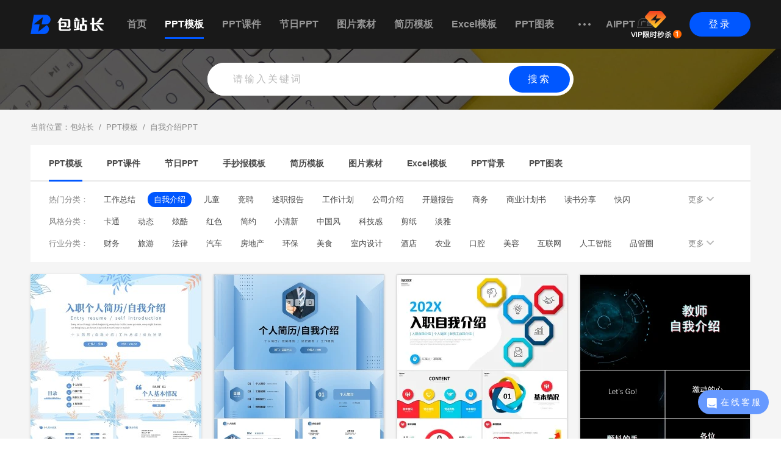

--- FILE ---
content_type: text/html;charset=utf-8
request_url: https://www.511doc.com/pptmuban/ziwojieshao/
body_size: 6840
content:

<!DOCTYPE html> <html lang="en"> <head> <meta charset="UTF-8"> <title>自我介绍ppt - 自我简介ppt - 个人介绍ppt模板 - 包站长</title> <meta name="keywords" content="自我介绍ppt，个人介绍ppt，自我简介ppt" /> <meta name="description" content="包站长提供自我介绍ppt模板免费下载，包括个人介绍ppt，自我简介ppt，入职自我介绍ppt，英文自我介绍ppt，面试自我介绍ppt，新员工自我介绍ppt，大学生自我介绍ppt等内容。" /> <link rel="stylesheet" href="//static.511doc.com/css/global.v1.0.1.css" /> <link rel="stylesheet" href="//static.511doc.com/css/category.v1.1.1.css" /> <script type="text/javascript" src="//static.511doc.com/js/global.v1.0.8.js"></script></head> <body><script type="text/javascript">var bzz = {};bzz.PageCode		= '110';bzz.startLoadTime	= (new Date()).getTime();bzz.exeTime			= '0';bzz.url				= 'https://www.511doc.com/pptmuban/ziwojieshao/';bzz.refer			= '';bzz.pid				= '1';</script> <!--top_nav_style:空或1：显示分类导航2：显示搜索框3：输出自定义标题--><!--头部(公共) start--> <link rel="stylesheet" href="//static.511doc.com/css/top.v1.0.7.css" /> <div id="top" class="top fn16"> <div id="top-content" class="top-content center pr"> <a href="//www.511doc.com/" class="block pa top-logo-a" ><img src="//static.511doc.com/images/logo@2x.png" alt="包站长" wdith="120" height="32" /></a> <!--top_nav_style = 1--><ul class="top-nav iblock"> <li class="top-nav-li" ><a href="//www.511doc.com/">首页</a></li> <li class="top-nav-li on" ><a href="//www.511doc.com/pptmuban/">PPT模板</a></li> <li class="top-nav-li" ><a href="//www.511doc.com/pptkejian/">PPT课件</a></li> <li class="top-nav-li" ><a href="//www.511doc.com/pptjieri/">节日PPT</a></li> <li class="top-nav-li" ><a href="//www.511doc.com/tupian/">图片素材</a><!--<i class="tupian-free">免费</i>--></li> <li class="top-nav-li" ><a href="//www.511doc.com/jianli/">简历模板</a></li> <li class="top-nav-li" ><a href="//www.511doc.com/biaoge/">Excel模板</a></li> <li class="top-nav-li" ><a href="//www.511doc.com/ppttubiao/">PPT图表</a></li> <!--			<li class="top-nav-li" ><a href="/?m=Location&href=https://www.51mo.com/photos/" target="_blank">版权图片</a></li>--> <li class="top-nav-li dots"> <a href="javascript:void(0);">&nbsp;</a> <div class="more-category-box pa"> <div class="top-nav-jiantou"></div> <ul> <!--						<li><a href="//www.511doc.com/ppttubiao/">PPT图表</a></li>--> <li><a href="//www.511doc.com/shouchaobao/">手抄报模板</a></li> <li><a href="//www.511doc.com/pptbeijing/">PPT背景</a></li> </ul> </div> </li> <li class="top-nav-li" ><a href="https://www.molishe.com/aippt/?from=511doc&fromPage=header">AIPPT<img style="transform: translateY(1px);padding-left: 3px" width="32" src='//static.511doc.com/images/511doc-head-ad.png' /></a></li> </ul> <!--top_nav_style = 2--><div class="top-user-img-box-vip pa" style="margin-right: 60px;"> <a target="_blank"  href="//www.511doc.com/?m=Pay&a=pay&t=0"><img src="//static.511doc.com/images/top/icon-toubuVIP@2x.png" width="83px" alt=""></a> </div><!--登录按钮--> <a href="javascript:;" onclick="layerOpen('https://www.511doc.com/?m=LoginLayer&ajax=1&pid=1',{'width':'400px','height':'300px'})" class="bzz-btn btn-login pa">登录</a></div> </div> <!--头部(公共) end--> <!--///////////////////////////////////////////////////////////--><script type="text/javascript">bzz.pid = "1";</script> <!--首页主体 start--> <div id="main" class="main oh"> <!--search-box--> <div class="search-box banner-search-box pr"><link rel="stylesheet" href="//static.511doc.com/css/search-input.v1.0.2.css"> <div class="search-input-box pa"> <input type="text" class="search-input" id="search-keyword" placeholder="请输入关键词" data-plate-id="1" value="" /> <a href="javascript:void(0);" class="bzz-btn banner-search-btn pa">搜索</a></div></div> <div class="main-content"> <div class="category-nav"> <div class="bread-crumb">当前位置：<a href="/">包站长</a>&nbsp;&nbsp;/&nbsp;&nbsp;<a href="//www.511doc.com/pptmuban/">PPT模板</a>&nbsp;&nbsp;/&nbsp;&nbsp;<a href="//www.511doc.com/pptmuban/ziwojieshao/">自我介绍PPT</a></div><link rel="stylesheet" href="//static.511doc.com/css/commonCategory.v1.0.4.css" /> <div class="category-box oh"> <div class="category-master-box"> <ul><li class="on" ><a href="//www.511doc.com/pptmuban/">PPT模板</a></li><li  ><a href="//www.511doc.com/pptkejian/">PPT课件</a></li><li  ><a href="//www.511doc.com/pptjieri/">节日PPT</a></li><li  ><a href="//www.511doc.com/shouchaobao/">手抄报模板</a></li><li  ><a href="//www.511doc.com/jianli/">简历模板</a></li><li  ><a href="//www.511doc.com/tupian/">图片素材</a></li><li  ><a href="//www.511doc.com/biaoge/">Excel模板</a></li><li  ><a href="//www.511doc.com/pptbeijing/">PPT背景</a></li><li  ><a href="//www.511doc.com/ppttubiao/">PPT图表</a></li></ul> </div><div class="category-slave-box"><div class="category-slave oh"> <div class="category-slave-title">热门分类：</div> <ul class="category-slave-list oh"><li  > <a href="//www.511doc.com/pptmuban/gongzuozongjie/">工作总结</a> </li><li class="on" > <a href="//www.511doc.com/pptmuban/ziwojieshao/">自我介绍</a> </li><li  > <a href="//www.511doc.com/pptmuban/ertong/">儿童</a> </li><li  > <a href="//www.511doc.com/pptmuban/jingpin/">竞聘</a> </li><li  > <a href="//www.511doc.com/pptmuban/shuzhibaogao/">述职报告</a> </li><li  > <a href="//www.511doc.com/pptmuban/gongzuojihua/">工作计划</a> </li><li  > <a href="//www.511doc.com/pptmuban/gongsijieshao/">公司介绍</a> </li><li  > <a href="//www.511doc.com/pptmuban/kaitibaogao/">开题报告</a> </li><li  > <a href="//www.511doc.com/pptmuban/shangwu/">商务</a> </li><li  > <a href="//www.511doc.com/pptmuban/shangyejihuashu/">商业计划书</a> </li><li  > <a href="//www.511doc.com/pptmuban/dushufenxiang/">读书分享</a> </li><li  > <a href="//www.511doc.com/pptmuban/kuaishan/">快闪</a> </li><li  > <a href="//www.511doc.com/pptmuban/jianli/">个人简历</a> </li><li  > <a href="//www.511doc.com/pptmuban/zhiyeguihua/">职业规划</a> </li><li  > <a href="//www.511doc.com/pptmuban/qiyewenhua/">企业文化</a> </li><li  > <a href="//www.511doc.com/pptmuban/shengri/">生日快乐</a> </li><li  > <a href="//www.511doc.com/pptmuban/jingmei/">精美</a> </li><li  > <a href="//www.511doc.com/pptmuban/jingxuan/">竞选</a> </li><li  > <a href="//www.511doc.com/pptmuban/lunwendabian/">论文答辩</a> </li><li  > <a href="//www.511doc.com/pptmuban/qitappt/">其他模板</a> </li></ul> <a class="category-slave-more" href="javascript:;">更多&nbsp;<i class="category-slave-more-icon"></i></a> </div><div class="category-slave oh"> <div class="category-slave-title">风格分类：</div> <ul class="category-slave-list oh"><li  > <a href="//www.511doc.com/pptmuban/katong/">卡通</a> </li><li  > <a href="//www.511doc.com/pptmuban/dongtai/">动态</a> </li><li  > <a href="//www.511doc.com/pptmuban/xuanku/">炫酷</a> </li><li  > <a href="//www.511doc.com/pptmuban/hongse/">红色</a> </li><li  > <a href="//www.511doc.com/pptmuban/jianyue/">简约</a> </li><li  > <a href="//www.511doc.com/pptmuban/qingxin/">小清新</a> </li><li  > <a href="//www.511doc.com/pptmuban/zhongguofeng/">中国风</a> </li><li  > <a href="//www.511doc.com/pptmuban/keji/">科技感</a> </li><li  > <a href="//www.511doc.com/pptmuban/jianzhi/">剪纸</a> </li><li  > <a href="//www.511doc.com/pptmuban/danya/">淡雅</a> </li></ul> <a class="category-slave-more" href="javascript:;">更多&nbsp;<i class="category-slave-more-icon"></i></a> </div><div class="category-slave oh"> <div class="category-slave-title">行业分类：</div> <ul class="category-slave-list oh"><li  > <a href="//www.511doc.com/pptmuban/caiwu/">财务</a> </li><li  > <a href="//www.511doc.com/pptmuban/lvyou/">旅游</a> </li><li  > <a href="//www.511doc.com/pptmuban/falv/">法律</a> </li><li  > <a href="//www.511doc.com/pptmuban/qiche/">汽车</a> </li><li  > <a href="//www.511doc.com/pptmuban/fangdichan/">房地产</a> </li><li  > <a href="//www.511doc.com/pptmuban/huanbao/">环保</a> </li><li  > <a href="//www.511doc.com/pptmuban/meishi/">美食</a> </li><li  > <a href="//www.511doc.com/pptmuban/shineisheji/">室内设计</a> </li><li  > <a href="//www.511doc.com/pptmuban/jiudian/">酒店</a> </li><li  > <a href="//www.511doc.com/pptmuban/nongye/">农业</a> </li><li  > <a href="//www.511doc.com/pptmuban/kouqiang/">口腔</a> </li><li  > <a href="//www.511doc.com/pptmuban/meirong/">美容</a> </li><li  > <a href="//www.511doc.com/pptmuban/hulianwang/">互联网</a> </li><li  > <a href="//www.511doc.com/pptmuban/rengongzhineng/">人工智能</a> </li><li  > <a href="//www.511doc.com/pptmuban/pinguanquan/">品管圈</a> </li><li  > <a href="//www.511doc.com/pptmuban/dashuju/">大数据</a> </li></ul> <a class="category-slave-more" href="javascript:;">更多&nbsp;<i class="category-slave-more-icon"></i></a> </div></div></div></div> <!--拼团导航（下线）--> <!--<a href="//www.511doc.com/?m=tuangou" target="_blank"> <div class="groupbuy-nav" onclick="goPinTuan('category_search')"> </div> </a>-->	<link rel="stylesheet" href="//static.511doc.com/css/pic-item-list.v1.0.8.css" /><div class="pic-item-list oh"><ul><li class="pic-item-box pic-item1-box" data-id="526528"> <a target="_blank" href="//www.511doc.com/ppt/526528.html"> <div class="pic-item-image pr"> <div class="pic-hover-mask pa opacity-7 none"></div> <div class="pic-item-btn pa none"> <object><a href="//www.511doc.com/download_1_526528.html" target="_blank" class="bzz-btn pic-item-list-download-btn pa">立即下载</a></object> <object><a href="javascript:;" onclick="collect(526528,1,this)" class="bzz-btn pic-item-list-fav-btn pa">&nbsp;</a></object> </div><!--使用异步加载--> <span> <img class="lazyload" data-original="//img-bs.511doc.com/preview/templet/00/00/84/12/T-841239-AA8CC625.jpg?x-bd-image-process=resize,m_lfit,w_280" src="//static.511doc.com/images/lazy-blank.png" alt="蓝色清新简约莫兰迪风格入职自我介绍个人简历工作总结PPT" /> </span></div> </a> <input type="hidden" class="pr-data" data-weight="0" data-pr="363.510"  data-expr="0" /> <a class="pic-title-box pic-title overflow-text" href="//www.511doc.com/ppt/526528.html" target="_blank">蓝色清新简约莫兰迪风格入职自我介绍个人简历工作总结PPT</a> </li><li class="pic-item-box pic-item1-box" data-id="514980"> <a target="_blank" href="//www.511doc.com/ppt/514980.html"> <div class="pic-item-image pr"> <div class="pic-hover-mask pa opacity-7 none"></div> <div class="pic-item-btn pa none"> <object><a href="//www.511doc.com/download_1_514980.html" target="_blank" class="bzz-btn pic-item-list-download-btn pa">立即下载</a></object> <object><a href="javascript:;" onclick="collect(514980,1,this)" class="bzz-btn pic-item-list-fav-btn pa">&nbsp;</a></object> </div><!--使用异步加载--> <span> <img class="lazyload" data-original="//img-bs.511doc.com/preview/templet/00/00/70/92/T-709250-7F8E755E.jpg?x-bd-image-process=resize,m_lfit,w_280" src="//static.511doc.com/images/lazy-blank.png" alt="蓝色简约大气商务自我介绍岗位竞聘个人简历工作总结PPT" /> </span></div> </a> <input type="hidden" class="pr-data" data-weight="0" data-pr="349.120"  data-expr="0" /> <a class="pic-title-box pic-title overflow-text" href="//www.511doc.com/ppt/514980.html" target="_blank">蓝色简约大气商务自我介绍岗位竞聘个人简历工作总结PPT</a> </li><li class="pic-item-box pic-item1-box" data-id="531215"> <a target="_blank" href="//www.511doc.com/ppt/531215.html"> <div class="pic-item-image pr"> <div class="pic-hover-mask pa opacity-7 none"></div> <div class="pic-item-btn pa none"> <object><a href="//www.511doc.com/download_1_531215.html" target="_blank" class="bzz-btn pic-item-list-download-btn pa">立即下载</a></object> <object><a href="javascript:;" onclick="collect(531215,1,this)" class="bzz-btn pic-item-list-fav-btn pa">&nbsp;</a></object> </div><!--使用异步加载--> <span> <img class="lazyload" data-original="//img-bs.511doc.com/preview/templet/00/00/90/76/T-907678-8BC2F2C3.jpg?x-bd-image-process=resize,m_lfit,w_280" src="//static.511doc.com/images/lazy-blank.png" alt="极简微立体彩色形状3D商务小人入职自我介绍述职报告PPT" /> </span></div> </a> <input type="hidden" class="pr-data" data-weight="0" data-pr="297.450"  data-expr="0" /> <a class="pic-title-box pic-title overflow-text" href="//www.511doc.com/ppt/531215.html" target="_blank">极简微立体彩色形状3D商务小人入职自我介绍述职报告PPT</a> </li><li class="pic-item-box pic-item1-box" data-id="496759"> <a target="_blank" href="//www.511doc.com/ppt/496759.html"> <div class="pic-item-image pr"> <div class="pic-hover-mask pa opacity-7 none"></div> <div class="pic-item-btn pa none"> <object><a href="//www.511doc.com/download_1_496759.html" target="_blank" class="bzz-btn pic-item-list-download-btn pa">立即下载</a></object> <object><a href="javascript:;" onclick="collect(496759,1,this)" class="bzz-btn pic-item-list-fav-btn pa">&nbsp;</a></object> </div><!--使用异步加载--> <span> <img class="lazyload" data-original="//img-bs.511doc.com/preview/templet/00/00/61/78/T-617816-79F22AAF.jpg?x-bd-image-process=resize,m_lfit,w_280" src="//static.511doc.com/images/lazy-blank.png" alt="黑色简约科技个人介绍PPT模板" /> </span></div> </a> <input type="hidden" class="pr-data" data-weight="0" data-pr="278.700"  data-expr="0" /> <a class="pic-title-box pic-title overflow-text" href="//www.511doc.com/ppt/496759.html" target="_blank">黑色简约科技个人介绍PPT模板</a> </li><li class="pic-item-box pic-item1-box" data-id="526009"> <a target="_blank" href="//www.511doc.com/ppt/526009.html"> <div class="pic-item-image pr"> <div class="pic-hover-mask pa opacity-7 none"></div> <div class="pic-item-btn pa none"> <object><a href="//www.511doc.com/download_1_526009.html" target="_blank" class="bzz-btn pic-item-list-download-btn pa">立即下载</a></object> <object><a href="javascript:;" onclick="collect(526009,1,this)" class="bzz-btn pic-item-list-fav-btn pa">&nbsp;</a></object> </div><!--使用异步加载--> <span> <img class="lazyload" data-original="//img-bs.511doc.com/preview/templet/00/00/83/29/T-832993-4B058126.jpg?x-bd-image-process=resize,m_lfit,w_280" src="//static.511doc.com/images/lazy-blank.png" alt="小清新莫兰迪抽象线条自我介绍岗位竞聘职场竞选个人简历PPT" /> </span></div> </a> <input type="hidden" class="pr-data" data-weight="0" data-pr="274.890"  data-expr="0" /> <a class="pic-title-box pic-title overflow-text" href="//www.511doc.com/ppt/526009.html" target="_blank">小清新莫兰迪抽象线条自我介绍岗位竞聘职场竞选个人简历PPT</a> </li><li class="pic-item-box pic-item1-box" data-id="226653"> <a target="_blank" href="//www.511doc.com/ppt/226653.html"> <div class="pic-item-image pr"> <div class="pic-hover-mask pa opacity-7 none"></div> <div class="pic-item-btn pa none"> <object><a href="//www.511doc.com/download_1_226653.html" target="_blank" class="bzz-btn pic-item-list-download-btn pa">立即下载</a></object> <object><a href="javascript:;" onclick="collect(226653,1,this)" class="bzz-btn pic-item-list-fav-btn pa">&nbsp;</a></object> </div><!--使用异步加载--> <span> <img class="lazyload" data-original="//img-bs.511doc.com/Templet/00/15/35/49/153549_b553fbe229db30067c30a6515e34e9b4_1365x.jpg?x-bd-image-process=resize,m_lfit,w_280" src="//static.511doc.com/images/lazy-blank.png" alt="卡通幼儿园儿童成长相册PPT模板" /> </span></div> </a> <input type="hidden" class="pr-data" data-weight="0" data-pr="274.390"  data-expr="0" /> <a class="pic-title-box pic-title overflow-text" href="//www.511doc.com/ppt/226653.html" target="_blank">卡通幼儿园儿童成长相册PPT模板</a> </li><li class="pic-item-box pic-item1-box" data-id="514851"> <a target="_blank" href="//www.511doc.com/ppt/514851.html"> <div class="pic-item-image pr"> <div class="pic-hover-mask pa opacity-7 none"></div> <div class="pic-item-btn pa none"> <object><a href="//www.511doc.com/download_1_514851.html" target="_blank" class="bzz-btn pic-item-list-download-btn pa">立即下载</a></object> <object><a href="javascript:;" onclick="collect(514851,1,this)" class="bzz-btn pic-item-list-fav-btn pa">&nbsp;</a></object> </div><!--使用异步加载--> <span> <img class="lazyload" data-original="//img-bs.511doc.com/preview/templet/00/00/70/60/T-706086-059F0C86.jpg?x-bd-image-process=resize,m_lfit,w_280" src="//static.511doc.com/images/lazy-blank.png" alt="小清新淡雅植物风格简约入职自我介绍个人简历岗位竞聘述职报告" /> </span></div> </a> <input type="hidden" class="pr-data" data-weight="0" data-pr="257.050"  data-expr="0" /> <a class="pic-title-box pic-title overflow-text" href="//www.511doc.com/ppt/514851.html" target="_blank">小清新淡雅植物风格简约入职自我介绍个人简历岗位竞聘述职报告</a> </li><li class="pic-item-box pic-item1-box" data-id="521214"> <a target="_blank" href="//www.511doc.com/ppt/521214.html"> <div class="pic-item-image pr"> <div class="pic-hover-mask pa opacity-7 none"></div> <div class="pic-item-btn pa none"> <object><a href="//www.511doc.com/download_1_521214.html" target="_blank" class="bzz-btn pic-item-list-download-btn pa">立即下载</a></object> <object><a href="javascript:;" onclick="collect(521214,1,this)" class="bzz-btn pic-item-list-fav-btn pa">&nbsp;</a></object> </div><!--使用异步加载--> <span> <img class="lazyload" data-original="//img-bs.511doc.com/preview/templet/00/00/79/25/T-792551-DF0677AA.jpg?x-bd-image-process=resize,m_lfit,w_280" src="//static.511doc.com/images/lazy-blank.png" alt="绿色剪纸清新卡通风儿童成长相册幼儿园成长档案" /> </span></div> </a> <input type="hidden" class="pr-data" data-weight="0" data-pr="257.040"  data-expr="0" /> <a class="pic-title-box pic-title overflow-text" href="//www.511doc.com/ppt/521214.html" target="_blank">绿色剪纸清新卡通风儿童成长相册幼儿园成长档案</a> </li><li class="pic-item-box pic-item1-box" data-id="521216"> <a target="_blank" href="//www.511doc.com/ppt/521216.html"> <div class="pic-item-image pr"> <div class="pic-hover-mask pa opacity-7 none"></div> <div class="pic-item-btn pa none"> <object><a href="//www.511doc.com/download_1_521216.html" target="_blank" class="bzz-btn pic-item-list-download-btn pa">立即下载</a></object> <object><a href="javascript:;" onclick="collect(521216,1,this)" class="bzz-btn pic-item-list-fav-btn pa">&nbsp;</a></object> </div><!--使用异步加载--> <span> <img class="lazyload" data-original="//img-bs.511doc.com/preview/templet/00/00/79/25/T-792564-34CBEAD2.jpg?x-bd-image-process=resize,m_lfit,w_280" src="//static.511doc.com/images/lazy-blank.png" alt="梦幻童年水彩可爱卡通幼儿园成长相册宝贝成长档案儿童相册PPT" /> </span></div> </a> <input type="hidden" class="pr-data" data-weight="0" data-pr="250.670"  data-expr="0" /> <a class="pic-title-box pic-title overflow-text" href="//www.511doc.com/ppt/521216.html" target="_blank">梦幻童年水彩可爱卡通幼儿园成长相册宝贝成长档案儿童相册PPT</a> </li><li class="pic-item-box pic-item1-box" data-id="226667"> <a target="_blank" href="//www.511doc.com/ppt/226667.html"> <div class="pic-item-image pr"> <div class="pic-hover-mask pa opacity-7 none"></div> <div class="pic-item-btn pa none"> <object><a href="//www.511doc.com/download_1_226667.html" target="_blank" class="bzz-btn pic-item-list-download-btn pa">立即下载</a></object> <object><a href="javascript:;" onclick="collect(226667,1,this)" class="bzz-btn pic-item-list-fav-btn pa">&nbsp;</a></object> </div><!--使用异步加载--> <span> <img class="lazyload" data-original="//img-bs.511doc.com/Templet/00/16/28/99/162899_ed93e0db082dde1d0bbe0e7ff7fd857b_1365x.jpg?x-bd-image-process=resize,m_lfit,w_280" src="//static.511doc.com/images/lazy-blank.png" alt="粉蓝色清新入职自我介绍PPT模板" /> </span></div> </a> <input type="hidden" class="pr-data" data-weight="0" data-pr="245.380"  data-expr="0" /> <a class="pic-title-box pic-title overflow-text" href="//www.511doc.com/ppt/226667.html" target="_blank">粉蓝色清新入职自我介绍PPT模板</a> </li><li class="pic-item-box pic-item1-box" data-id="491460"> <a target="_blank" href="//www.511doc.com/ppt/491460.html"> <div class="pic-item-image pr"> <div class="pic-hover-mask pa opacity-7 none"></div> <div class="pic-item-btn pa none"> <object><a href="//www.511doc.com/download_1_491460.html" target="_blank" class="bzz-btn pic-item-list-download-btn pa">立即下载</a></object> <object><a href="javascript:;" onclick="collect(491460,1,this)" class="bzz-btn pic-item-list-fav-btn pa">&nbsp;</a></object> </div><!--使用异步加载--> <span> <img class="lazyload" data-original="//img-bs.511doc.com/preview/templet/00/00/48/36/T-483685-D3CD7DEA.jpg?x-bd-image-process=resize,m_lfit,w_280" src="//static.511doc.com/images/lazy-blank.png" alt="创意蓝色简约大气自我介绍个人简历岗位竞聘PPT模板" /> </span></div> </a> <input type="hidden" class="pr-data" data-weight="0" data-pr="243.200"  data-expr="0" /> <a class="pic-title-box pic-title overflow-text" href="//www.511doc.com/ppt/491460.html" target="_blank">创意蓝色简约大气自我介绍个人简历岗位竞聘PPT模板</a> </li><li class="pic-item-box pic-item1-box" data-id="507893"> <a target="_blank" href="//www.511doc.com/ppt/507893.html"> <div class="pic-item-image pr"> <div class="pic-hover-mask pa opacity-7 none"></div> <div class="pic-item-btn pa none"> <object><a href="//www.511doc.com/download_1_507893.html" target="_blank" class="bzz-btn pic-item-list-download-btn pa">立即下载</a></object> <object><a href="javascript:;" onclick="collect(507893,1,this)" class="bzz-btn pic-item-list-fav-btn pa">&nbsp;</a></object> </div><!--使用异步加载--> <span> <img class="lazyload" data-original="//img-bs.511doc.com/preview/templet/00/00/65/25/T-652502-F74DBA9C.jpg?x-bd-image-process=resize,m_lfit,w_280" src="//static.511doc.com/images/lazy-blank.png" alt="蓝色追梦拼搏奔跑励志竞选竞争个人简历自我介绍岗位竞聘PPT" /> </span></div> </a> <input type="hidden" class="pr-data" data-weight="0" data-pr="234.680"  data-expr="0" /> <a class="pic-title-box pic-title overflow-text" href="//www.511doc.com/ppt/507893.html" target="_blank">蓝色追梦拼搏奔跑励志竞选竞争个人简历自我介绍岗位竞聘PPT</a> </li><li class="pic-item-box pic-item1-box" data-id="525217"> <a target="_blank" href="//www.511doc.com/ppt/525217.html"> <div class="pic-item-image pr"> <div class="pic-hover-mask pa opacity-7 none"></div> <div class="pic-item-btn pa none"> <object><a href="//www.511doc.com/download_1_525217.html" target="_blank" class="bzz-btn pic-item-list-download-btn pa">立即下载</a></object> <object><a href="javascript:;" onclick="collect(525217,1,this)" class="bzz-btn pic-item-list-fav-btn pa">&nbsp;</a></object> </div><!--使用异步加载--> <span> <img class="lazyload" data-original="//img-bs.511doc.com/preview/templet/00/00/83/28/T-832830-838D35F3.jpg?x-bd-image-process=resize,m_lfit,w_280" src="//static.511doc.com/images/lazy-blank.png" alt="蓝色商务简约自我介绍岗位述职个人简介PPT模板" /> </span></div> </a> <input type="hidden" class="pr-data" data-weight="0" data-pr="232.160"  data-expr="0" /> <a class="pic-title-box pic-title overflow-text" href="//www.511doc.com/ppt/525217.html" target="_blank">蓝色商务简约自我介绍岗位述职个人简介PPT模板</a> </li><li class="pic-item-box pic-item1-box" data-id="437059"> <a target="_blank" href="//www.511doc.com/ppt/437059.html"> <div class="pic-item-image pr"> <div class="pic-hover-mask pa opacity-7 none"></div> <div class="pic-item-btn pa none"> <object><a href="//www.511doc.com/download_1_437059.html" target="_blank" class="bzz-btn pic-item-list-download-btn pa">立即下载</a></object> <object><a href="javascript:;" onclick="collect(437059,1,this)" class="bzz-btn pic-item-list-fav-btn pa">&nbsp;</a></object> </div><!--使用异步加载--> <span> <img class="lazyload" data-original="//img-bs.511doc.com/Templet/00/17/75/21/177521_2396be79c8479c886258ea4d1d20640b_1365x.jpg?x-bd-image-process=resize,m_lfit,w_280" src="//static.511doc.com/images/lazy-blank.png" alt="小清新手绘入职英文自我介绍PPT模板" /> </span></div> </a> <input type="hidden" class="pr-data" data-weight="0" data-pr="225.630"  data-expr="0" /> <a class="pic-title-box pic-title overflow-text" href="//www.511doc.com/ppt/437059.html" target="_blank">小清新手绘入职英文自我介绍PPT模板</a> </li><li class="pic-item-box pic-item1-box" data-id="440644"> <a target="_blank" href="//www.511doc.com/ppt/440644.html"> <div class="pic-item-image pr"> <div class="pic-hover-mask pa opacity-7 none"></div> <div class="pic-item-btn pa none"> <object><a href="//www.511doc.com/download_1_440644.html" target="_blank" class="bzz-btn pic-item-list-download-btn pa">立即下载</a></object> <object><a href="javascript:;" onclick="collect(440644,1,this)" class="bzz-btn pic-item-list-fav-btn pa">&nbsp;</a></object> </div><!--使用异步加载--> <span> <img class="lazyload" data-original="//img-bs.511doc.com/preview/templet/00/00/45/93/T-459355-36C44724.jpg?x-bd-image-process=resize,m_lfit,w_280" src="//static.511doc.com/images/lazy-blank.png" alt="深蓝矢量中国科学院大学博士入学复试汇报个人介绍PPT模板" /> </span></div> </a> <input type="hidden" class="pr-data" data-weight="0" data-pr="221.420"  data-expr="0" /> <a class="pic-title-box pic-title overflow-text" href="//www.511doc.com/ppt/440644.html" target="_blank">深蓝矢量中国科学院大学博士入学复试汇报个人介绍PPT模板</a> </li><li class="pic-item-box pic-item1-box" data-id="507891"> <a target="_blank" href="//www.511doc.com/ppt/507891.html"> <div class="pic-item-image pr"> <div class="pic-hover-mask pa opacity-7 none"></div> <div class="pic-item-btn pa none"> <object><a href="//www.511doc.com/download_1_507891.html" target="_blank" class="bzz-btn pic-item-list-download-btn pa">立即下载</a></object> <object><a href="javascript:;" onclick="collect(507891,1,this)" class="bzz-btn pic-item-list-fav-btn pa">&nbsp;</a></object> </div><!--使用异步加载--> <span> <img class="lazyload" data-original="//img-bs.511doc.com/preview/templet/00/00/65/24/T-652499-5EA03F02.jpg?x-bd-image-process=resize,m_lfit,w_280" src="//static.511doc.com/images/lazy-blank.png" alt="蓝色竖版卡通竞选竞聘评比选拔小学生个人简历自我介绍简介PPT" /> </span></div> </a> <input type="hidden" class="pr-data" data-weight="0" data-pr="212.290"  data-expr="0" /> <a class="pic-title-box pic-title overflow-text" href="//www.511doc.com/ppt/507891.html" target="_blank">蓝色竖版卡通竞选竞聘评比选拔小学生个人简历自我介绍简介PPT</a> </li><li class="pic-item-box pic-item1-box" data-id="514812"> <a target="_blank" href="//www.511doc.com/ppt/514812.html"> <div class="pic-item-image pr"> <div class="pic-hover-mask pa opacity-7 none"></div> <div class="pic-item-btn pa none"> <object><a href="//www.511doc.com/download_1_514812.html" target="_blank" class="bzz-btn pic-item-list-download-btn pa">立即下载</a></object> <object><a href="javascript:;" onclick="collect(514812,1,this)" class="bzz-btn pic-item-list-fav-btn pa">&nbsp;</a></object> </div><!--使用异步加载--> <span> <img class="lazyload" data-original="//img-bs.511doc.com/preview/templet/00/00/70/54/T-705409-ABB965A9.jpg?x-bd-image-process=resize,m_lfit,w_280" src="//static.511doc.com/images/lazy-blank.png" alt="绿色清新简约个人简历个人介绍PPT自我介绍" /> </span></div> </a> <input type="hidden" class="pr-data" data-weight="0" data-pr="206.730"  data-expr="0" /> <a class="pic-title-box pic-title overflow-text" href="//www.511doc.com/ppt/514812.html" target="_blank">绿色清新简约个人简历个人介绍PPT自我介绍</a> </li><li class="pic-item-box pic-item1-box" data-id="512354"> <a target="_blank" href="//www.511doc.com/ppt/512354.html"> <div class="pic-item-image pr"> <div class="pic-hover-mask pa opacity-7 none"></div> <div class="pic-item-btn pa none"> <object><a href="//www.511doc.com/download_1_512354.html" target="_blank" class="bzz-btn pic-item-list-download-btn pa">立即下载</a></object> <object><a href="javascript:;" onclick="collect(512354,1,this)" class="bzz-btn pic-item-list-fav-btn pa">&nbsp;</a></object> </div><!--使用异步加载--> <span> <img class="lazyload" data-original="//img-bs.511doc.com/preview/templet/00/00/68/01/T-680121-829780AF.jpg?x-bd-image-process=resize,m_lfit,w_280" src="//static.511doc.com/images/lazy-blank.png" alt="蓝色 卡通风格 三好学生竞选  自我介绍  PPT模板" /> </span></div> </a> <input type="hidden" class="pr-data" data-weight="0" data-pr="202.260"  data-expr="0" /> <a class="pic-title-box pic-title overflow-text" href="//www.511doc.com/ppt/512354.html" target="_blank">蓝色 卡通风格 三好学生竞选  自我介绍  PPT模板</a> </li><li class="pic-item-box pic-item1-box" data-id="226640"> <a target="_blank" href="//www.511doc.com/ppt/226640.html"> <div class="pic-item-image pr"> <div class="pic-hover-mask pa opacity-7 none"></div> <div class="pic-item-btn pa none"> <object><a href="//www.511doc.com/download_1_226640.html" target="_blank" class="bzz-btn pic-item-list-download-btn pa">立即下载</a></object> <object><a href="javascript:;" onclick="collect(226640,1,this)" class="bzz-btn pic-item-list-fav-btn pa">&nbsp;</a></object> </div><!--使用异步加载--> <span> <img class="lazyload" data-original="//img-bs.511doc.com/Templet/00/15/06/21/150621_b61ec44db208d03daf3a18b51a78835f_1365x.jpg?x-bd-image-process=resize,m_lfit,w_280" src="//static.511doc.com/images/lazy-blank.png" alt="卡通儿童少先队大队委竞选自我介绍PPT" /> </span></div> </a> <input type="hidden" class="pr-data" data-weight="0" data-pr="201.680"  data-expr="0" /> <a class="pic-title-box pic-title overflow-text" href="//www.511doc.com/ppt/226640.html" target="_blank">卡通儿童少先队大队委竞选自我介绍PPT</a> </li><li class="pic-item-box pic-item1-box" data-id="526697"> <a target="_blank" href="//www.511doc.com/ppt/526697.html"> <div class="pic-item-image pr"> <div class="pic-hover-mask pa opacity-7 none"></div> <div class="pic-item-btn pa none"> <object><a href="//www.511doc.com/download_1_526697.html" target="_blank" class="bzz-btn pic-item-list-download-btn pa">立即下载</a></object> <object><a href="javascript:;" onclick="collect(526697,1,this)" class="bzz-btn pic-item-list-fav-btn pa">&nbsp;</a></object> </div><!--使用异步加载--> <span> <img class="lazyload" data-original="//img-bs.511doc.com/preview/templet/00/00/84/37/T-843796-4C615859.jpg?x-bd-image-process=resize,m_lfit,w_280" src="//static.511doc.com/images/lazy-blank.png" alt="蓝色商务风微立体自我介绍岗位竞聘职场竞选商务通用PPT" /> </span></div> </a> <input type="hidden" class="pr-data" data-weight="0" data-pr="196.350"  data-expr="0" /> <a class="pic-title-box pic-title overflow-text" href="//www.511doc.com/ppt/526697.html" target="_blank">蓝色商务风微立体自我介绍岗位竞聘职场竞选商务通用PPT</a> </li></ul><script>/*统计进入下载页*/$.ajax({url:'https://api-sz.51miz.com/index.php?m=ad&a=addPage',type:'post',data:{userid:'0',usertoken:"20260123_60074908_414133504",page:"ppt",from:'511doc',token:'8f6boEClrlPbe2wzo5HZpJfg3VIYOhCysKV+vABgcsW817RV3vyTcyk'},});</script> </div>
<div class="page-num-box"><div><span class='on'>1</span><a href='//www.511doc.com/pptmuban/ziwojieshao/list-2.html' mynum='2'>2</a><a href='//www.511doc.com/pptmuban/ziwojieshao/list-3.html' mynum='3'>3</a><a href='//www.511doc.com/pptmuban/ziwojieshao/list-4.html' mynum='4'>4</a><a href='//www.511doc.com/pptmuban/ziwojieshao/list-5.html' mynum='5'>5</a><a href='//www.511doc.com/pptmuban/ziwojieshao/list-6.html' mynum='6'>6</a><a href='//www.511doc.com/pptmuban/ziwojieshao/list-7.html' mynum='7'>7</a><a href='//www.511doc.com/pptmuban/ziwojieshao/list-8.html'  mynum='8'>8</a><span class='slh'>...</span><a href='//www.511doc.com/pptmuban/ziwojieshao/list-16.html'  mynum='16'>16</a><a href='//www.511doc.com/pptmuban/ziwojieshao/list-2.html'  class='nextlast' mynum='2'>&nbsp;</a></div></div><!--有搜索结果 推荐魔力设的摄影图内容--> <link rel="stylesheet" href="//static.511doc.com/css/51mo-recommed-photo.v1.0.1.css" /> <script src="//static.511doc.com/js/jquery.flex-images.min.js"></script> <script>var MoData = {"SearchWord":"","PageType":"category"};</script> <script src="//static.511doc.com/js/51mo-recommed-photo.v1.0.4.js"></script> <div class="recommed-flex none"> <div class="recommed-flex-title">更多版权图片由&nbsp;&nbsp;<span class="mo-text"><i class="icon-51mo-logo"></i>&nbsp;&nbsp;&nbsp;&nbsp;&nbsp;魔力设</span>&nbsp;&nbsp;推荐&nbsp;&nbsp;</div> <div class="flex-images"> <a href="" target="_blank" class="flex-images-more"> <div class="more"> <div class="more-zz"></div> <div class="icon-more"></div> <div class="more-text">查看更多</div> </div> </a> </div> </div></div> </div> <!--首页主体 end--><!--///////////////////////////////////////////////////////////--> <!--底部(公共) start--> <link rel="stylesheet" href="//static.511doc.com/css/bottom.v1.0.4.css" /> <div id="bottom" class="bottom pr"> <div id="bottom-content" class="bottom-content fn14">Copyright &copy; 2026 包站长 All Rights Reserved · <a href="https://beian.miit.gov.cn/#/Integrated/index" target="_blank" rel="nofollow">沪ICP备16055192号-2</a>&nbsp;&nbsp;&nbsp;&nbsp;&nbsp;&nbsp;地址:上海市浦东新区康威路739号15幢三层&nbsp;&nbsp;&nbsp;&nbsp;&nbsp;&nbsp;<a href="//www.511doc.com/?m=Info&a=aboutus" target="_blank" rel="nofollow">关于我们</a>&nbsp;&nbsp;&nbsp;&nbsp;&nbsp;&nbsp;<a href="//www.511doc.com/?m=Info&a=agreement" target="_blank" rel="nofollow">注册协议</a>&nbsp;&nbsp;&nbsp;&nbsp;&nbsp;&nbsp;<a href="//www.511doc.com/?m=Info&a=copyright" target="_blank" rel="nofollow">版权声明</a>&nbsp;&nbsp;&nbsp;&nbsp;&nbsp;&nbsp;<a href="//www.511doc.com/sitemap.html" target="_blank">网站地图</a>&nbsp;&nbsp;&nbsp;&nbsp;&nbsp;&nbsp;<a href="//www.511doc.com/tag/" target="_blank">PPT标签</a> </div> <div style="width:100%;height:30px;line-height:30px;text-align:center;color:#959595;position:absolute;left:0px;bottom:10px;">上海觅知网络科技有限公司</div> </div> <!--底部(公共) end--> <!--侧栏--> <div class="web-right-sider oh back2-box"> <a href="javascript:void(0);" rel="nofollow" class="bzz-btn back2top">&nbsp;</a> </div> <div class="web-right-sider oh"> <a style="cursor:pointer;" target="_blank" rel="nofollow" class="bzz-btn contact-us"> <img src="//static.511doc.com//images/chat@2x.png" alt="" width="16px"> <div class="contact-us-kefu">在线客服</div> </a> </div> <script>$(".contact-us").click(function(){window.open('//www.511doc.com/index.php?m=Chat','','width=500,height=600,Resizable=yes,top=225,left=550');});/*团购活动下线if (bzz.PageCode != 0 && (bzz.PageCode == '100' || bzz.PageCode == '110' || bzz.PageCode == '120' || bzz.PageCode == '130')) {if ("0" != "1" && "0" != "1" && "" != "2026-01-23") {layerOpen('//www.511doc.com/?m=Tuangou&ajax=1', {"closeBtn": 0, 'skin': 'left','anim':-1});}if ("0" != "1" && "0" != "1") {layerOpen('//www.511doc.com/?m=Tuangou&a=right&ajax=1', {"closeBtn": 0, 'skin': 'right','anim':-1});}}*/</script><script type="text/javascript" src="//static.511doc.com/js/commonCategory.v1.0.1.js"></script> </body> </html>

--- FILE ---
content_type: text/css
request_url: https://static.511doc.com/css/global.v1.0.1.css
body_size: 5116
content:
/***global css***/
* {box-sizing:border-box;-moz-box-sizing:border-box; /* Firefox */-webkit-box-sizing:border-box; /* Safari */}
html{overflow-y: scroll;}
body, h1, h2, h3, h4, h5, h6, p, ul, ol, li, form, img, dl, dt, dd, table, th, td, blockquote, fieldset, div, strong, label, em{margin:0; padding:0; border:0; }
ul, ol, li{list-style:none; }
input, button{font-family:微软雅黑,microsoft yahei, arial, PingFang SC,helvetica, sans-serif;margin:0; font-size:12px; vertical-align:middle;-webkit-font-smoothing: antialiased;-moz-osx-font-smoothing: grayscale;}
body{font-family:微软雅黑,microsoft yahei, arial,PingFang SC, helvetica, sans-serif; margin:0; color:#888; -webkit-font-smoothing: antialiased;-moz-osx-font-smoothing: grayscale;background:#fff;}
table{border-collapse:collapse; border-spacing:0; }
a{text-decoration:none; outline:none; color:#4a4a4a;}
img{border:none;-webkit-transition:all 400ms ease-out; -mozilla-transition:all 400ms ease-out; -ms-transition:all 400ms ease-out; -o-transition:all 400ms ease-out; transition:all 400ms ease-out; }
a:hover{text-decoration:none;}
.none{display:none}
*:focus{outline:none}
i,em,ins,u{font-style:normal; text-decoration:none }
.fl{float:left}
.fr{float:right}
.pr{position:relative}
.pa{position:absolute}
.oh{ overflow:hidden; }
.clearfix{*zoom:1; }
.clearfix:before,.clearfix:after{display:table;content:"";line-height:0; height:0 }
.clearfix:after{clear:both; }
.clear{clear:both;}
.center{text-align:center;}
.margin-center{margin:0 auto;}
.iblock{display:inline-block;}
.block{display:block;}
input[type="submit"],input[type="reset"],input[type="button"],button{-webkit-appearance:none; }
::-webkit-input-placeholder {color:#bbb;letter-spacing:3px;font-size:16px;}
:-moz-placeholder {color:#bbb;letter-spacing:3px;font-size:16px;}
::-moz-placeholder {color:#bbb;letter-spacing:3px;font-size:16px;}
:-ms-input-placeholder {color:#bbb;letter-spacing:3px;font-size:16px;}
.input-style-white::-webkit-input-placeholder {color:#fff;}
.input-style-white:-moz-placeholder {color:#fff;}
.input-style-white::-moz-placeholder {color:#fff;}
.input-style-white:-ms-input-placeholder {color:#fff;}
.fn11{font-size:11px;}
.fn12{font-size:12px;}
.fn13{font-size:13px;}
.fn14{font-size:14px;}
.fn16{font-size:16px;}
.fn18{font-size:18px;}
.fn20{font-size:20px;}
.color-000{color:#000;}
.color-fff{color:#fff;}
.color-444{color:#444;}
.color-888{color:#888;}
.color-eee{color:#eee;}
.color-bbb{color:#bbb;}
.bg-fff{background:#fff}
.color-default{color:#0057FF;}
.background-default{background-color:#0057FF;}
.overflow-text{overflow: hidden;white-space: nowrap;text-overflow: ellipsis;}
body .w1180{width:1180px;min-width:1180px;}

/*bzz global*/
#tip,.top{box-sizing:border-box;-moz-box-sizing:border-box;-webkit-box-sizing:border-box;min-width:1180px;background:#fff;position:relative;z-index:100;}
#main,#bottom,.main,.bottom{width:100%;min-width:1200px;}
.top-content,.bottom-content{width:1180px;min-width:1180px;margin:0 auto;}
.main-content{width:1200px;min-width:1200px;margin:0 auto;}

.bzz-btn{background:#0057FF;font-size:16px;display:inline-block;color:#fff;border-radius:20px;letter-spacing:3px;text-align:center;}
.bzz-btn:hover{background:#003ECB}

/******page num box*******/
.page-num-box{margin:0 auto 40px;text-align:center;}
.page-num-box span,.page-num-box a{display:inline-block;color:#888;border:1px solid #e8e8e8;font-size:14px;width:48px;height:48px;line-height:48px;margin:0 5px 0 5px;border-radius:50%;background:#fff;}
.page-num-box span{color:#fff;background:#0057FF;}
.page-num-box a:hover{border:1px solid #0057FF;}
.page-num-box .slh{border:none;width:30px;background:none;color:#888;letter-spacing:2px}
.page-num-box .firstprev{background:#fff url("../images/page/small-left.png") no-repeat center;}
.page-num-box .nextlast{background:#fff url("../images/page/small-right.png") no-repeat center;}


/*****seo******/
.seo-h3 {font-weight:normal;text-decoration: none;}

/*****opacity******/
.opacity-3{-khtml-opacity:0.3;-moz-opacity:0.3;filter:alpha(opacity=30);filter:'alpha(opacity=30)';opacity:0.3;filter:progid:DXImageTransform.Microsoft.Alpha(opacity=30);}
.opacity-4{-khtml-opacity:0.4;-moz-opacity:0.4;filter:alpha(opacity=40);filter:'alpha(opacity=40)';opacity:0.4;filter:progid:DXImageTransform.Microsoft.Alpha(opacity=40);}
.opacity-5{-khtml-opacity:0.5;-moz-opacity:0.5;filter:alpha(opacity=50);filter:'alpha(opacity=50)';opacity:0.5;filter:progid:DXImageTransform.Microsoft.Alpha(opacity=50);}
.opacity-7{-khtml-opacity:0.7;-moz-opacity:0.7;filter:alpha(opacity=70);filter:'alpha(opacity=50)';opacity:0.7;filter:progid:DXImageTransform.Microsoft.Alpha(opacity=70);}
.opacity-8{-khtml-opacity:0.8;-moz-opacity:0.8;filter:alpha(opacity=80);filter:'alpha(opacity=80)';opacity:0.8;filter:progid:DXImageTransform.Microsoft.Alpha(opacity=80);}

/*@media screen*/
@media screen and (min-width: 1px)
{
	.page-num-box .firstprev{background-image:url("../images/page/small-left@2x.png");background-size:7px 11px;}
	.page-num-box .nextlast{background-image:url("../images/page/small-right@2x.png");background-size:8px 12px;}
}

--- FILE ---
content_type: text/css
request_url: https://static.511doc.com/css/category.v1.1.1.css
body_size: 3062
content:
/*category.css*/

.main{background-color:#f5f5f5;}

/*banner search box*/
#main .banner-search-box{background:url("../images/hero-2.jpg");min-width:1180px;height:100px;max-width:1920px;margin:0 auto;}
#main .banner-search-box .search-input-box{width:600px;height:54px;background:#fff;border-radius:60px;left:50%;top:50%;margin-left:-300px;margin-top:-27px;}
#main .banner-search-box .search-input-box input{width:490px;border:none;border-radius:60px 0px 0px 60px;text-indent:40px;height:54px;color:#888;font-size:16px;letter-spacing:1px;line-height:54px\0;}
#main .banner-search-box .search-input-box .banner-search-btn{width:100px;height:44px;line-height:44px;border-radius:60px;top:50%;margin-top:-22px;right:6px;}
#main .main-content .category-nav h1{font-size: 13px;margin-top: 20px;}

/*bread crumb*/
.bread-crumb{width:100%;margin:20px auto;}
.bread-crumb,.bread-crumb a{font-size:13px;color:#888;}
.bread-crumb a:hover{color:#0057FF;}
.bread-crumb h1{color:#f5f5f5;float:right;font-size:13px;}

.pic-item-list{margin-bottom:30px;}

/*coupon*/
.coupon-box{z-index: 1000000000;position: absolute;top: 250px;left: 720px;height:540px;width:480px;background-image: url('../images/category/bg-tanchuang.png');}
.first-one-line {color: #ff6e00;font-size: 24px;margin-top: 30px;text-shadow:0 2px 0 rgba(109,12,18,0.2);text-align: center}
.first-two-line {color:#ee2121;text-shadow:0 1px 0 rgba(109,12,18,0.2);}
.second-line {color: #ff6e00;font-size: 16px;margin-top: 20px;text-shadow:0 1px 0 rgba(109,12,18,0.2);text-align: center}
.circle{width: 6px;height: 6px;background-color: #ff6e00;border-radius: 50%;display: inline-block;}
.circle-left{margin-right: 10px;margin-bottom: 2px;}
.circle-right{ margin-left: 10px;margin-bottom: 2px;}
.coupon-box-inside{height: 90px;width: 360px;position: relative;margin: 20px auto;box-shadow:  0 1px 20px rgba(255, 0, 0 ,0.2)}
.coupon-box-inside-left{height: 90px;width: 105px;background-image: url('../images/category/bg-quan.png');background-repeat: no-repeat;border-radius: 5px 0 0 5px;}
.coupon-box-inside-right{background:#ffffff;height: 90px;width: 255px;position: absolute;right: 0;top: 0;border-radius:0 5px 5px 0;}
.coupon-box-inside-left .left-one-line{color: #ffffff}
.coupon-box-inside-left .left-two-line{font-size: 36px;}
.coupon-box-inside-left .left-three-line{color: #ffffff;font-size: 14px;}

.coupon-button{position: absolute;bottom: 30px;left:120px;background-image: url('../images/down/btn-lijilingqu.png');height: 66px;width: 230px;color: #6d0b12;font-size: 20px;line-height: 45px;text-align: center}

/*groupbuy-nav*/
.groupbuy-nav{height:80px;margin:0 auto;background:url("../images/tuangou/bg-fenleiye.png") center no-repeat;cursor: pointer;}



/*@media screen*/
@media screen and (min-width: 1px)
{
    #main .banner-search-box{background-image:url("../images/hero-2@2x.jpg");background-size:1920px 100px;}
    .groupbuy-nav{background-image:url("../images/tuangou/bg-fenleiye@2x.png");background-size:1480px 80px;}

}


@media screen and (min-width: 1500px)
{
    .main-content{width:1500px;}
}

--- FILE ---
content_type: text/css
request_url: https://static.511doc.com/css/search-input.v1.0.2.css
body_size: 587
content:
/*search input box*/
.search-input-box{width:600px;height:66px;background:#fff;border-radius:60px;left:50%;top:50%;margin-left:-300px;margin-top:-33px;}
.search-input-box input{width:490px;border:none;border-radius:60px 0px 0px 60px;text-indent:40px;height:100%;color:#888;font-size:16px;letter-spacing:1px;}
.search-input-box .banner-search-btn{width:100px;height:50px;line-height:50px;border-radius:60px;top:50%;margin-top:-25px;right:10px;}
.search-input-box .banner-search-btn:hover{box-shadow:0 20px 50px rgba(0,87,255,0.7);}
.search-input-box h1{font-size: 13px;margin-top: 20px;}


--- FILE ---
content_type: text/css
request_url: https://static.511doc.com/css/51mo-recommed-photo.v1.0.1.css
body_size: 1399
content:
.recommed-flex{width:1200px;margin:0 auto 30px;}
.recommed-flex .flex-images { overflow: hidden; }
.recommed-flex .flex-images .item { float: left; margin: 4px; border: 1px solid #eee; box-sizing: content-box; overflow: hidden; position: relative;  }
.recommed-flex .flex-images .item img { width: 100%; height: 100%; }
.recommed-flex-title{width:100%;height:40px;font-size:14px;color:#282828;position:relative;text-indent:4px;font:14px/1.5 -apple-system,BlinkMacSystemFont,Segoe UI,Hiragino Sans GB,Microsoft YaHei,Helvetica Neue,Helvetica,Arial,sans-serif,Apple Color Emoji,Segoe UI Emoji,Segoe UI Symbol;line-height:40px;}
.recommed-flex-title .mo-text{color:#000;font-weight:bold;display:inline-block;}
.recommed-flex-title .mo-text .icon-51mo-logo{position:absolute;width:16px;height:40px;background:url("../images/51mo-logo.png") no-repeat center;}
.recommed-flex .flex-images{position: relative;}
.recommed-flex .more{z-index:2;position: absolute;}
.recommed-flex .more-zz{width:100%;height:100%;position:absolute;top:0px;left:0px;background-color:#000;opacity:0.8;}
.recommed-flex .more .icon-more{position:absolute;top:24px;width:100%;height:40px;background:url("../images/icon-more.png") no-repeat center;}
.recommed-flex .more .more-text{position:absolute;;width:100%;text-align:center;color:#fff;bottom:24px;}

@media screen and (min-width: 1500px)
{
    .recommed-flex{width: 1480px;}
}

--- FILE ---
content_type: text/css
request_url: https://static.511doc.com/css/bottom.v1.0.4.css
body_size: 1119
content:
/*bottom.css*/
#bottom{width:100%;height:120px;line-height:120px;background:#191919;text-align:center;color:#959595;clear:both;}
#bottom a{color:#959595;}
#bottom a:hover{color:#fff;}

/*web right sider*/
.web-right-sider{width:116px;height:40px;position:fixed;bottom:40px;right:20px;z-index:3}
.back2-box{margin-bottom: 48px;width: 40px;height:40px;position:fixed;bottom:40px;right:20px;}
.web-right-sider a{width:100%;height:100%;margin-bottom:10px;border-radius:20px;line-height: 40px;font-size: 14px;}
.web-right-sider .back2top{display:none;background:url("../images/back2top.png") no-repeat center;background-color:#DDDDDD;}

.web-right-sider .contact-us{background-color:#6699ff;}
.web-right-sider .contact-us:hover{background-color:#0057ff;}
.web-right-sider .contact-us .contact-us-kefu{display: inline-block;line-height: 40px;position: absolute;top: 0;right: 11px;}
.web-right-sider .contact-us img{margin-top: 11%;position: absolute;left: 15px;}

/*@media screen*/
@media screen and (min-width: 1px)
{
	.web-right-sider .back2top{background-image:url("../images/back2top@2x.png");background-size:14px 9px;}
}